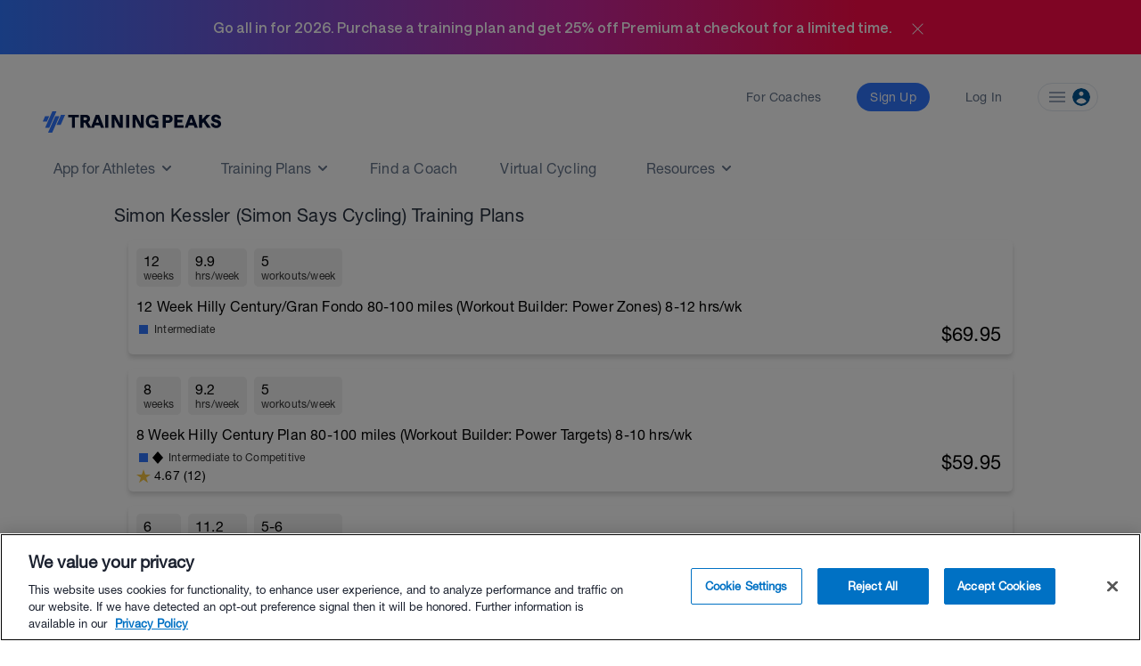

--- FILE ---
content_type: text/html; charset=utf-8
request_url: https://www.trainingpeaks.com/my-training-plans/simonsayscycling-century-gran-fondo-6gap-etape
body_size: 8333
content:
<!DOCTYPE html>
<html class="no-js" lang="en">
<head>
	<title>Simon Kessler (Simon Says Cycling) Training Plans | TrainingPeaks</title>

	<meta name="viewport" content="width=device-width, initial-scale=1.0" />
	<meta charset="utf-8" />
	<meta http-equiv="x-ua-compatible" content="ie=edge">
	<meta name="description" content="Free online and mobile training software for athletes and coaches. Find a coach, choose a training plan, track workouts and analyze fitness in one complete solution." data-react-helmet="true">
	    <script>(function(w,d,s,l,i){w[l]=w[l]||[];w[l].push({'gtm.start':
    new Date().getTime(),event:'gtm.js'});var f=d.getElementsByTagName(s)[0],
    j=d.createElement(s),dl=l!='dataLayer'?'&l='+l:'';j.async=true;j.src=
    'https://www.googletagmanager.com/gtm.js?id='+i+dl;f.parentNode.insertBefore(j,f);
    })(window,document,'script','dataLayer','GTM-W8X7NZG');</script>

	<script src="https://cdn.jsdelivr.net/npm/@eppo/js-client-sdk@latest/dist/eppo-sdk.min.js"></script>
	<script src="/training-plan-assets/lib/unsupported-browser.js"></script>
	<script src="https://assets.trainingpeaks.com/js/common-3.js"></script>
	<script src="https://code.jquery.com/jquery-3.6.0.min.js"integrity="sha256-/xUj+3OJU5yExlq6GSYGSHk7tPXikynS7ogEvDej/m4=" crossorigin="anonymous"></script>
	<script src="/training-plan-assets/lib/tooltipster.bundle.min.js"></script>

	<link rel="apple-touch-icon" sizes="152x152" href="https://assets.trainingpeaks.com/favicons/apple-touch-icon-152x152.png">

	<link href="/training-plan-assets/favicon.ico" rel="shortcut icon" type="image/x-icon" />
	<link rel="canonical" href="https://www.trainingpeaks.com/my-training-plans/simonsayscycling-century-gran-fondo-6gap-etape">

	
	<link href="https://assets.trainingpeaks.com/css/trainingpeaks-2.2.8.min.css" rel="stylesheet" />

	<link rel='stylesheet' href='https://tp-front-end.trainingpeaks.com/pattern-library/v5/css/pattern-library-common.css' />
	<script src="https://assets.trainingpeaks.com/js/modernizr-custom.js"></script>
	<link rel="stylesheet" href="/training-plan-assets/css/styles.css" />

	
<script type="text/javascript">
	var _rollbarConfig = {
		accessToken: "14ccf886dcf9481aa5c30327c6a9ec92",
		hostWhiteList: ["https://www.trainingpeaks.com","https://www.dev.trainingpeaks.com","https://www.sandbox.trainingpeaks.com"],
		captureUncaught: true,
		payload: {
            environment: "Production",
            client: {
                javascript: {
                    source_map_enabled: true,
                    code_version: "trunk-1f65de2",
					guess_uncaught_frames: true
                }
            }
		}
	};
	// Rollbar Snippet
	!function(r){function o(n){if(e[n])return e[n].exports;var t=e[n]={exports:{},id:n,loaded:!1};return r[n].call(t.exports,t,t.exports,o),t.loaded=!0,t.exports}var e={};return o.m=r,o.c=e,o.p="",o(0)}([function(r,o,e){"use strict";var n=e(1),t=e(4);_rollbarConfig=_rollbarConfig||{},_rollbarConfig.rollbarJsUrl=_rollbarConfig.rollbarJsUrl||"https://cdnjs.cloudflare.com/ajax/libs/rollbar.js/2.14.4/rollbar.min.js",_rollbarConfig.async=void 0===_rollbarConfig.async||_rollbarConfig.async;var a=n.setupShim(window,_rollbarConfig),l=t(_rollbarConfig);window.rollbar=n.Rollbar,a.loadFull(window,document,!_rollbarConfig.async,_rollbarConfig,l)},function(r,o,e){"use strict";function n(r){return function(){try{return r.apply(this,arguments)}catch(r){try{console.error("[Rollbar]: Internal error",r)}catch(r){}}}}function t(r,o){this.options=r,this._rollbarOldOnError=null;var e=s++;this.shimId=function(){return e},window&&window._rollbarShims&&(window._rollbarShims[e]={handler:o,messages:[]})}function a(r,o){var e=o.globalAlias||"Rollbar";if("object"==typeof r[e])return r[e];r._rollbarShims={},r._rollbarWrappedError=null;var t=new p(o);return n(function(){o.captureUncaught&&(t._rollbarOldOnError=r.onerror,i.captureUncaughtExceptions(r,t,!0),i.wrapGlobals(r,t,!0)),o.captureUnhandledRejections&&i.captureUnhandledRejections(r,t,!0);var n=o.autoInstrument;return(void 0===n||n===!0||"object"==typeof n&&n.network)&&r.addEventListener&&(r.addEventListener("load",t.captureLoad.bind(t)),r.addEventListener("DOMContentLoaded",t.captureDomContentLoaded.bind(t))),r[e]=t,t})()}function l(r){return n(function(){var o=this,e=Array.prototype.slice.call(arguments,0),n={shim:o,method:r,args:e,ts:new Date};window._rollbarShims[this.shimId()].messages.push(n)})}var i=e(2),s=0,d=e(3),c=function(r,o){return new t(r,o)},p=d.bind(null,c);t.prototype.loadFull=function(r,o,e,t,a){var l=function(){var o;if(void 0===r._rollbarDidLoad){o=new Error("rollbar.js did not load");for(var e,n,t,l,i=0;e=r._rollbarShims[i++];)for(e=e.messages||[];n=e.shift();)for(t=n.args||[],i=0;i<t.length;++i)if(l=t[i],"function"==typeof l){l(o);break}}"function"==typeof a&&a(o)},i=!1,s=o.createElement("script"),d=o.getElementsByTagName("script")[0],c=d.parentNode;s.crossOrigin="",s.src=t.rollbarJsUrl,e||(s.async=!0),s.onload=s.onreadystatechange=n(function(){if(!(i||this.readyState&&"loaded"!==this.readyState&&"complete"!==this.readyState)){s.onload=s.onreadystatechange=null;try{c.removeChild(s)}catch(r){}i=!0,l()}}),c.insertBefore(s,d)},t.prototype.wrap=function(r,o,e){try{var n;if(n="function"==typeof o?o:function(){return o||{}},"function"!=typeof r)return r;if(r._isWrap)return r;if(!r._rollbar_wrapped&&(r._rollbar_wrapped=function(){e&&"function"==typeof e&&e.apply(this,arguments);try{return r.apply(this,arguments)}catch(e){var o=e;throw"string"==typeof o&&(o=new String(o)),o._rollbarContext=n()||{},o._rollbarContext._wrappedSource=r.toString(),window._rollbarWrappedError=o,o}},r._rollbar_wrapped._isWrap=!0,r.hasOwnProperty))for(var t in r)r.hasOwnProperty(t)&&(r._rollbar_wrapped[t]=r[t]);return r._rollbar_wrapped}catch(o){return r}};for(var u="log,debug,info,warn,warning,error,critical,global,configure,handleUncaughtException,handleUnhandledRejection,captureDomContentLoaded,captureLoad".split(","),f=0;f<u.length;++f)t.prototype[u[f]]=l(u[f]);r.exports={setupShim:a,Rollbar:p}},function(r,o){"use strict";function e(r,o,e){if(r){var t;"function"==typeof o._rollbarOldOnError?t=o._rollbarOldOnError:r.onerror&&!r.onerror.belongsToShim&&(t=r.onerror,o._rollbarOldOnError=t);var a=function(){var e=Array.prototype.slice.call(arguments,0);n(r,o,t,e)};a.belongsToShim=e,r.onerror=a}}function n(r,o,e,n){r._rollbarWrappedError&&(n[4]||(n[4]=r._rollbarWrappedError),n[5]||(n[5]=r._rollbarWrappedError._rollbarContext),r._rollbarWrappedError=null),o.handleUncaughtException.apply(o,n),e&&e.apply(r,n)}function t(r,o,e){if(r){"function"==typeof r._rollbarURH&&r._rollbarURH.belongsToShim&&r.removeEventListener("unhandledrejection",r._rollbarURH);var n=function(r){var e=r.reason,n=r.promise,t=r.detail;!e&&t&&(e=t.reason,n=t.promise),o&&o.handleUnhandledRejection&&o.handleUnhandledRejection(e,n)};n.belongsToShim=e,r._rollbarURH=n,r.addEventListener("unhandledrejection",n)}}function a(r,o,e){if(r){var n,t,a="EventTarget,Window,Node,ApplicationCache,AudioTrackList,ChannelMergerNode,CryptoOperation,EventSource,FileReader,HTMLUnknownElement,IDBDatabase,IDBRequest,IDBTransaction,KeyOperation,MediaController,MessagePort,ModalWindow,Notification,SVGElementInstance,Screen,TextTrack,TextTrackCue,TextTrackList,WebSocket,WebSocketWorker,Worker,XMLHttpRequest,XMLHttpRequestEventTarget,XMLHttpRequestUpload".split(",");for(n=0;n<a.length;++n)t=a[n],r[t]&&r[t].prototype&&l(o,r[t].prototype,e)}}function l(r,o,e){if(o.hasOwnProperty&&o.hasOwnProperty("addEventListener")){for(var n=o.addEventListener;n._rollbarOldAdd&&n.belongsToShim;)n=n._rollbarOldAdd;var t=function(o,e,t){n.call(this,o,r.wrap(e),t)};t._rollbarOldAdd=n,t.belongsToShim=e,o.addEventListener=t;for(var a=o.removeEventListener;a._rollbarOldRemove&&a.belongsToShim;)a=a._rollbarOldRemove;var l=function(r,o,e){a.call(this,r,o&&o._rollbar_wrapped||o,e)};l._rollbarOldRemove=a,l.belongsToShim=e,o.removeEventListener=l}}r.exports={captureUncaughtExceptions:e,captureUnhandledRejections:t,wrapGlobals:a}},function(r,o){"use strict";function e(r,o){this.impl=r(o,this),this.options=o,n(e.prototype)}function n(r){for(var o=function(r){return function(){var o=Array.prototype.slice.call(arguments,0);if(this.impl[r])return this.impl[r].apply(this.impl,o)}},e="log,debug,info,warn,warning,error,critical,global,configure,handleUncaughtException,handleUnhandledRejection,_createItem,wrap,loadFull,shimId,captureDomContentLoaded,captureLoad".split(","),n=0;n<e.length;n++)r[e[n]]=o(e[n])}e.prototype._swapAndProcessMessages=function(r,o){this.impl=r(this.options);for(var e,n,t;e=o.shift();)n=e.method,t=e.args,this[n]&&"function"==typeof this[n]&&("captureDomContentLoaded"===n||"captureLoad"===n?this[n].apply(this,[t[0],e.ts]):this[n].apply(this,t));return this},r.exports=e},function(r,o){"use strict";r.exports=function(r){return function(o){if(!o&&!window._rollbarInitialized){r=r||{};for(var e,n,t=r.globalAlias||"Rollbar",a=window.rollbar,l=function(r){return new a(r)},i=0;e=window._rollbarShims[i++];)n||(n=e.handler),e.handler._swapAndProcessMessages(l,e.messages);window[t]=n,window._rollbarInitialized=!0}}}}]);
	// End Rollbar Snippet
</script>

	
	<meta name="robots" content="noindex, nofollow">


	<script type="text/javascript">
	var TpAppConfig = (function() {

		var config = {
			"homeSecureUrl": 'https://home.trainingpeaks.com',
			"tpApiUrlBase": 'https://tpapi.trainingpeaks.com'
		}

		return {
			getHomeSecureUrl: function () {
				return config.homeSecureUrl;
			},
			getTpApiUrlBase: function() {
				return config.tpApiUrlBase;
			}
		};
	})();
</script>


	<meta id="EPPO_API_KEY" name="EppoApiKey" content="zFd-Va4dAEmnA9qF4S4-ajfpBLnHT1DhdtdBW1K6MT8" />

</head>


<body class="no-js my-training-plans" style="font-family: HNR, sans-serif;">
		    <noscript><iframe src="https://www.googletagmanager.com/ns.html?id=GTM-W8X7NZG"
    height="0" width="0" style="display:none;visibility:hidden"></iframe></noscript>

		<tp-scheduled-component
			class="u-block"
			timezone="MT"
			display-until="2026-01-31T23:59:59.000-07:00"
			display-after="2025-11-17T00:00:00.000-07:00">
				<div id="pencil-banner" class="u-min-w-full u-flex u-justify-center u-items-center u-h-0 u-transition-height u-duration-500 u-ease-in-out" style="background: linear-gradient(90deg, #3177FF 0%, #C729A1 50%, #FF0B49 75%)">
    <h1 class="u-text-white u-font-bold">Go all in for 2026. Purchase a training plan and get 25% off Premium at checkout for a limited time.</h1>
    <div id="close-icon" onclick="closePencilBanner()" class="u-cursor-pointer u-pl-4 u-pt-1">
        <svg width="25" height="25" viewBox="0 0 25 25" fill="none" xmlns="http://www.w3.org/2000/svg">
            <mask id="mask0_4_1573" style="mask-type:alpha" maskUnits="userSpaceOnUse" x="0" y="0" width="25" height="25">
            <rect x="0.5" y="0.5" width="24" height="24" fill="#D9D9D9"/>
            </mask>
            <g mask="url(#mask0_4_1573)">
            <path d="M12.5002 13.208L7.25397 18.454C7.16047 18.5476 7.04572 18.5976 6.90972 18.604C6.77389 18.6105 6.6528 18.5605 6.54647 18.454C6.43997 18.3476 6.38672 18.2297 6.38672 18.1002C6.38672 17.9707 6.43997 17.8528 6.54647 17.7465L11.7925 12.5002L6.54647 7.25397C6.4528 7.16047 6.4028 7.04572 6.39647 6.90972C6.38997 6.77389 6.43997 6.6528 6.54647 6.54647C6.6528 6.43997 6.77072 6.38672 6.90022 6.38672C7.02972 6.38672 7.14764 6.43997 7.25397 6.54647L12.5002 11.7925L17.7465 6.54647C17.84 6.4528 17.9547 6.4028 18.0907 6.39647C18.2266 6.38997 18.3476 6.43997 18.454 6.54647C18.5605 6.6528 18.6137 6.77072 18.6137 6.90022C18.6137 7.02972 18.5605 7.14764 18.454 7.25397L13.208 12.5002L18.454 17.7465C18.5476 17.84 18.5976 17.9547 18.604 18.0907C18.6105 18.2266 18.5605 18.3476 18.454 18.454C18.3476 18.5605 18.2297 18.6137 18.1002 18.6137C17.9707 18.6137 17.8528 18.5605 17.7465 18.454L12.5002 13.208Z" fill="white"/>
            </g>
        </svg>
    </div>
</div>

<script>
    function closePencilBanner() {
        const pencilBanner = document.getElementById('pencil-banner');
        pencilBanner.classList.remove('u-h-fit', 'u-p-4');
        pencilBanner.classList.add('u-h-0');
        sessionStorage.setItem('hideBundleBanner', true);
    }
    document.addEventListener('DOMContentLoaded', function () {
        const pencilBanner = document.getElementById('pencil-banner');
        if (!pencilBanner) {return;}
                // Check sessionStorage for hideBundleBanner flag
        const hideBundleBanner = sessionStorage.getItem('hideBundleBanner');
        if (hideBundleBanner!=='true') {
            pencilBanner.classList.remove('u-h-0');
            pencilBanner.classList.add('u-h-fit', 'u-p-4');
        }
    });  </script>

		</tp-scheduled-component>
	<div class="wrapper">




		<style>

  @media (min-width: 0px) { :root { --header-size: 5.5rem; } }

  @media (min-width: 768px) { :root { --header-size: 8.5rem; } }

  #navigation-wrapper { min-height: var(--header-size); }

  main { margin-top: calc(-1 * var(--header-size)) !important; }

  body:not(.has-hero-banner) main{
    padding-top: calc(0.8 * var(--header-size)) !important;
  }
</style>

<div id="navigation-wrapper" class="u-z-10">
  <tp-header authenticated="false" class="light-bg" app-tp-uri="/launch-app">
    <div id="navigation-slot-wrapper" class="u-flex">
      <p class="toggle-navigation"></p>
    </div>
  </tp-header>
  <tp-sidebar><tp-nav-menu></tp-nav-menu></tp-sidebar>
</div>

		


<div class="u-m-auto u-max-w-5xl">
  <h1 class="u-type-headline-4 md:u-type-headline-2 u-text-cool-gray-800">Simon Kessler (Simon Says Cycling) Training Plans</h1>
</div>


	<div class="u-max-w-5xl u-m-auto u-px-4 u-pt-4 u-mb-8">
			<tp-training-plan-card class="u-mb-4"
								   plan-info="{&quot;authorFullName&quot;:&quot;Simon Kessler&quot;,&quot;averageHoursPerWeek&quot;:9.909722222222221,&quot;averageRating&quot;:5.0,&quot;minWeeklyWorkouts&quot;:5,&quot;maxWeeklyWorkouts&quot;:5,&quot;category&quot;:&quot;cycling&quot;,&quot;skillLevel&quot;:[&quot;intermediate&quot;],&quot;planStoreUrl&quot;:&quot;https://www.trainingpeaks.com/training-plans/cycling/gran-fondo-century/tp-173543/12-week-hilly-century-gran-fondo-80-100-miles-workout-builder-power-zones-8-12-h&quot;,&quot;price&quot;:69.95,&quot;ratingCount&quot;:2,&quot;subcategory&quot;:null,&quot;title&quot;:&quot;12 Week Hilly Century/Gran Fondo 80-100 miles (Workout Builder: Power Zones) 8-12 hrs/wk&quot;,&quot;weeksDuration&quot;:12}"
								   show-author="false">
			</tp-training-plan-card>
			<tp-training-plan-card class="u-mb-4"
								   plan-info="{&quot;authorFullName&quot;:&quot;Simon Kessler&quot;,&quot;averageHoursPerWeek&quot;:9.185416666666667,&quot;averageRating&quot;:4.67,&quot;minWeeklyWorkouts&quot;:5,&quot;maxWeeklyWorkouts&quot;:5,&quot;category&quot;:&quot;cycling&quot;,&quot;skillLevel&quot;:[&quot;intermediate&quot;,&quot;advanced&quot;],&quot;planStoreUrl&quot;:&quot;https://www.trainingpeaks.com/training-plans/cycling/gran-fondo-century/tp-113834/8-week-hilly-century-plan-80-100-miles-workout-builder-power-targets-8-10-hrs-wk&quot;,&quot;price&quot;:59.95,&quot;ratingCount&quot;:12,&quot;subcategory&quot;:null,&quot;title&quot;:&quot;8 Week Hilly Century Plan 80-100 miles (Workout Builder: Power Targets) 8-10 hrs/wk&quot;,&quot;weeksDuration&quot;:8}"
								   show-author="false">
			</tp-training-plan-card>
			<tp-training-plan-card class="u-mb-4"
								   plan-info="{&quot;authorFullName&quot;:&quot;Simon Kessler&quot;,&quot;averageHoursPerWeek&quot;:11.197222222222223,&quot;averageRating&quot;:0.0,&quot;minWeeklyWorkouts&quot;:5,&quot;maxWeeklyWorkouts&quot;:6,&quot;category&quot;:&quot;cycling&quot;,&quot;skillLevel&quot;:[&quot;intermediate&quot;],&quot;planStoreUrl&quot;:&quot;https://www.trainingpeaks.com/training-plans/cycling/gran-fondo-century/tp-208616/letape-du-tour-6-week-program-with-power-10-13-hrs-wk&quot;,&quot;price&quot;:49.95,&quot;ratingCount&quot;:0,&quot;subcategory&quot;:null,&quot;title&quot;:&quot;L&#x27;Etape du Tour 6 Week Program with Power 10-13 hrs/wk&quot;,&quot;weeksDuration&quot;:6}"
								   show-author="false">
			</tp-training-plan-card>
			<tp-training-plan-card class="u-mb-4"
								   plan-info="{&quot;authorFullName&quot;:&quot;Simon Kessler&quot;,&quot;averageHoursPerWeek&quot;:9.293055555555554,&quot;averageRating&quot;:4.33,&quot;minWeeklyWorkouts&quot;:5,&quot;maxWeeklyWorkouts&quot;:5,&quot;category&quot;:&quot;cycling&quot;,&quot;skillLevel&quot;:[&quot;beginner&quot;],&quot;planStoreUrl&quot;:&quot;https://www.trainingpeaks.com/training-plans/cycling/road-cycling/tp-163900/get-fit-and-climbing-ready-for-your-european-bike-tour-workout-builder-power-zon&quot;,&quot;price&quot;:69.95,&quot;ratingCount&quot;:3,&quot;subcategory&quot;:null,&quot;title&quot;:&quot;Get Fit and Climbing Ready for your European Bike Tour *Workout Builder Power Zones&quot;,&quot;weeksDuration&quot;:12}"
								   show-author="false">
			</tp-training-plan-card>
			<tp-training-plan-card class="u-mb-4"
								   plan-info="{&quot;authorFullName&quot;:&quot;Simon Kessler&quot;,&quot;averageHoursPerWeek&quot;:9.283333333333335,&quot;averageRating&quot;:5.0,&quot;minWeeklyWorkouts&quot;:5,&quot;maxWeeklyWorkouts&quot;:5,&quot;category&quot;:&quot;cycling&quot;,&quot;skillLevel&quot;:[&quot;intermediate&quot;],&quot;planStoreUrl&quot;:&quot;https://www.trainingpeaks.com/training-plans/cycling/road-cycling/tp-166511/get-fit-and-climbing-ready-for-your-european-bike-tour-workout-builder-heart-rat&quot;,&quot;price&quot;:69.95,&quot;ratingCount&quot;:1,&quot;subcategory&quot;:null,&quot;title&quot;:&quot;Get Fit and Climbing Ready for your European Bike Tour *Workout Builder Heart Rate&quot;,&quot;weeksDuration&quot;:12}"
								   show-author="false">
			</tp-training-plan-card>
			<tp-training-plan-card class="u-mb-4"
								   plan-info="{&quot;authorFullName&quot;:&quot;Simon Kessler&quot;,&quot;averageHoursPerWeek&quot;:10.63125,&quot;averageRating&quot;:4.25,&quot;minWeeklyWorkouts&quot;:5,&quot;maxWeeklyWorkouts&quot;:5,&quot;category&quot;:&quot;cycling&quot;,&quot;skillLevel&quot;:[&quot;advanced&quot;],&quot;planStoreUrl&quot;:&quot;https://www.trainingpeaks.com/training-plans/cycling/gran-fondo-century/tp-134990/8-weeks-to-your-best-gran-fondo-80-100-miles-workout-builder-start-any-monday-re&quot;,&quot;price&quot;:59.95,&quot;ratingCount&quot;:8,&quot;subcategory&quot;:null,&quot;title&quot;:&quot;8 Weeks to your Best Gran Fondo 80-100 miles! (Workout Builder). Start Any Monday &#x2B; Reusable&quot;,&quot;weeksDuration&quot;:8}"
								   show-author="false">
			</tp-training-plan-card>
			<tp-training-plan-card class="u-mb-4"
								   plan-info="{&quot;authorFullName&quot;:&quot;Simon Kessler&quot;,&quot;averageHoursPerWeek&quot;:8.129166666666666,&quot;averageRating&quot;:0.0,&quot;minWeeklyWorkouts&quot;:5,&quot;maxWeeklyWorkouts&quot;:5,&quot;category&quot;:&quot;cycling&quot;,&quot;skillLevel&quot;:[&quot;intermediate&quot;],&quot;planStoreUrl&quot;:&quot;https://www.trainingpeaks.com/training-plans/cycling/gran-fondo-century/tp-135030/8-weeks-to-your-best-gran-fondo-50-miles-workout-builder-with-watts-8-hrs-wk&quot;,&quot;price&quot;:59.95,&quot;ratingCount&quot;:0,&quot;subcategory&quot;:null,&quot;title&quot;:&quot;8 Weeks to your Best Gran Fondo &#xB1;50 miles! *Workout Builder with Watts - 8 hrs/wk&quot;,&quot;weeksDuration&quot;:8}"
								   show-author="false">
			</tp-training-plan-card>
			<tp-training-plan-card class="u-mb-4"
								   plan-info="{&quot;authorFullName&quot;:&quot;Simon Kessler (Simon Says Cycling)&quot;,&quot;averageHoursPerWeek&quot;:12.593749999999998,&quot;averageRating&quot;:4.0,&quot;minWeeklyWorkouts&quot;:6,&quot;maxWeeklyWorkouts&quot;:7,&quot;category&quot;:&quot;cycling&quot;,&quot;skillLevel&quot;:[&quot;intermediate&quot;],&quot;planStoreUrl&quot;:&quot;https://www.trainingpeaks.com/training-plans/cycling/road-cycling/tp-235223/everest-cycling-challenge-12-week-plan-with-power-strength-plan&quot;,&quot;price&quot;:79.95,&quot;ratingCount&quot;:2,&quot;subcategory&quot;:null,&quot;title&quot;:&quot;Everest Cycling Challenge 12 Week Plan with Power &#x2B; Strength Plan&quot;,&quot;weeksDuration&quot;:12}"
								   show-author="false">
			</tp-training-plan-card>
			<tp-training-plan-card class="u-mb-4"
								   plan-info="{&quot;authorFullName&quot;:&quot;Simon Kessler&quot;,&quot;averageHoursPerWeek&quot;:11.764583333333333,&quot;averageRating&quot;:4.44,&quot;minWeeklyWorkouts&quot;:5,&quot;maxWeeklyWorkouts&quot;:6,&quot;category&quot;:&quot;cycling&quot;,&quot;skillLevel&quot;:[&quot;advanced&quot;],&quot;planStoreUrl&quot;:&quot;https://www.trainingpeaks.com/training-plans/cycling/gran-fondo-century/tp-129378/8-week-mountain-gran-fondo-140-160km-4000m-workout-builder-with-watts-9-13hrs-wk&quot;,&quot;price&quot;:59.95,&quot;ratingCount&quot;:39,&quot;subcategory&quot;:null,&quot;title&quot;:&quot;8 Week Mountain Gran Fondo (140-160km / 4000m&#x2B;) *Workout Builder with Watts - 9-13hrs/wk&quot;,&quot;weeksDuration&quot;:8}"
								   show-author="false">
			</tp-training-plan-card>
	</div>


		<div class="push"> </div>
	</div>


<tp-footer></tp-footer>

<script>
	webutils.styleHeader({});
	webutils.trackPerformance();
	webutils.initFooterNewsletterForm();
	webutils.initToolTips();
	webutils.initTermsOfServiceNotification();
</script>


<script async="async">
	! function () {
	var analytics = window.analytics = window.analytics || [];
	if (!analytics.initialize)
		if (analytics.invoked) window.console && console.error && console.error("Segment snippet included twice.");
		else {
			analytics.invoked = !0;
			analytics.methods = ["trackSubmit", "trackClick", "trackLink", "trackForm", "pageview", "identify",
				"reset",
				"group", "track", "ready", "alias", "debug", "page", "once", "off", "on"
			];
			analytics.factory = function (t) {
				return function () {
					var e = Array.prototype.slice.call(arguments);
					e.unshift(t);
					analytics.push(e);
					return analytics
				}
			};
			for (var t = 0; t < analytics.methods.length; t++) {
				var e = analytics.methods[t];
				analytics[e] = analytics.factory(e)
			}
			analytics.load = function (t, e) {
				var n = document.createElement("script");
				n.type = "text/javascript";
				n.async = !0;
				n.src = "https://cdn.segment.com/analytics.js/v1/" + t + "/analytics.min.js";
				var o = document.getElementsByTagName("script")[0];
				o.parentNode.insertBefore(n, o);
				analytics._loadOptions = e
			};
			analytics.SNIPPET_VERSION = "4.1.0";
			analytics.load("eWSxeD3ITOpF0xvFEIcWrFJSUFyZEltI");
			analytics.page();
		}
	}();
</script>

<script async="async">
	adroll_adv_id = "ID3CQ2CWFZFY5N7B32CXKD";
	adroll_pix_id = "YVESWFD6KBDIVMIPFNJGDU";

	(function () {
		var _onload = function(){
			if (document.readyState && !/loaded|complete/.test(document.readyState)){setTimeout(_onload, 10);return}
			if (!window.__adroll_loaded){__adroll_loaded=true;setTimeout(_onload, 50);return}
			var scr = document.createElement("script");
			var host = (("https:" == document.location.protocol) ? "https://s.adroll.com" : "http://a.adroll.com");
			scr.setAttribute('async', 'true');
			scr.type = "text/javascript";
			scr.src = host + "/j/roundtrip.js";
			((document.getElementsByTagName('head') || [null])[0] ||
				document.getElementsByTagName('script')[0].parentNode).appendChild(scr);
		};
		if (window.addEventListener) {window.addEventListener('load', _onload, false);}
		else {window.attachEvent('onload', _onload)}
	}());
</script>



<script type="module" crossorigin="anonymous" src="https://tp-front-end.trainingpeaks.com/pattern-library/v5/js/stencil/pattern-library/pattern-library.esm.js"></script>



<script type="text/javascript">
	if (navigator.userAgent.indexOf('Edge') >= 0) {
		document.documentElement.classList.add('edge');
	}
</script>
<script src="/training-plan-assets/js/experiment-bundle.js"></script>
</body>
</html>


--- FILE ---
content_type: text/javascript
request_url: https://tp-front-end.trainingpeaks.com/pattern-library/v5/js/stencil/pattern-library/card-container-35f92e15.js
body_size: 617
content:
import{h as n,c as e}from"./index-610e2697.js";import{c as o}from"./index-abb47b30.js";const r="u-shadow-4dp u-rounded-md u-h-full u-inline-block u-overflow-hidden u-border u-border-transparent u-duration-250 u-transition-shadow-border u-ease-in-out",s=({href:e,classList:o,openInTab:s},a)=>n("a",{class:`${r} u-no-underline u-outline-none ${o||""}`,href:e,target:s?"_blank":"",rel:s?"noopener":""},a),a=(e,o)=>n("div",{class:`${r} ${(null==e?void 0:e.classList)||""} `},o),l=({link:r,linkNewTab:l=!1,classList:t="",skeleton:i},u)=>{const d=`${t} u-w-full`;return n(e,{class:o("tp-card-container u-inline-block u-w-full",{"tp-card-container--skeleton":i,"tp-card-container--expando":!i})},r?n(s,{href:r,openInTab:l,classList:d}," ",u," "):n(a,{classList:d}," ",u," "))};export{l as C}